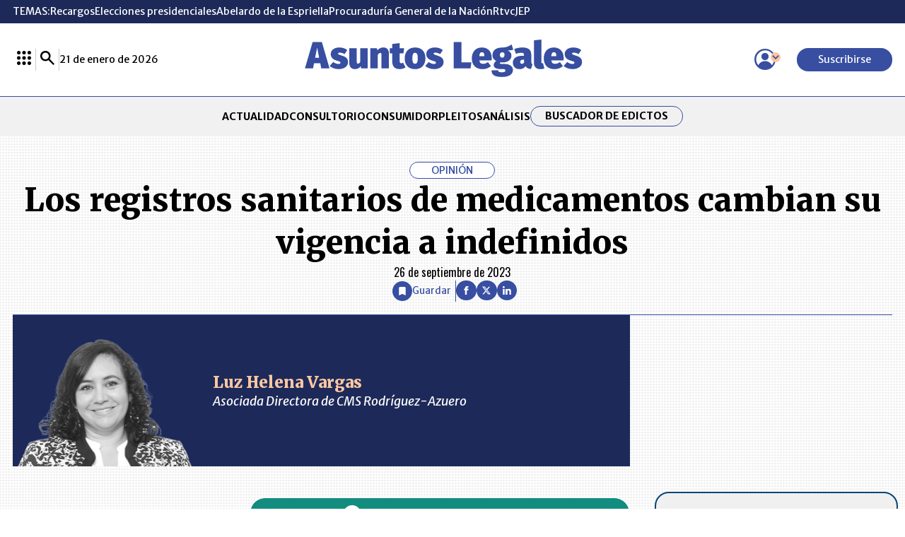

--- FILE ---
content_type: text/html; charset=utf-8
request_url: https://www.google.com/recaptcha/api2/aframe
body_size: 267
content:
<!DOCTYPE HTML><html><head><meta http-equiv="content-type" content="text/html; charset=UTF-8"></head><body><script nonce="XhK5NLhlNkLqao157DdfiQ">/** Anti-fraud and anti-abuse applications only. See google.com/recaptcha */ try{var clients={'sodar':'https://pagead2.googlesyndication.com/pagead/sodar?'};window.addEventListener("message",function(a){try{if(a.source===window.parent){var b=JSON.parse(a.data);var c=clients[b['id']];if(c){var d=document.createElement('img');d.src=c+b['params']+'&rc='+(localStorage.getItem("rc::a")?sessionStorage.getItem("rc::b"):"");window.document.body.appendChild(d);sessionStorage.setItem("rc::e",parseInt(sessionStorage.getItem("rc::e")||0)+1);localStorage.setItem("rc::h",'1769018778350');}}}catch(b){}});window.parent.postMessage("_grecaptcha_ready", "*");}catch(b){}</script></body></html>

--- FILE ---
content_type: application/javascript; charset=utf-8
request_url: https://fundingchoicesmessages.google.com/f/AGSKWxUkFOCNQBITR3d05311fSEvZdfZRkCK69PHLewWvRCTHDuKiezuU0xleLUpj8HHlAbqnyT7gvosnh70GSNDbgdgq6SUnmD-LROB1Mb78mO6p02R50JC-n8mMlVcczgkMhH3_pciGw==?fccs=W251bGwsbnVsbCxudWxsLG51bGwsbnVsbCxudWxsLFsxNzY5MDE4Nzc4LDQwOTAwMDAwMF0sbnVsbCxudWxsLG51bGwsW251bGwsWzcsOSw2XSxudWxsLDIsbnVsbCwiZW4iLG51bGwsbnVsbCxudWxsLG51bGwsbnVsbCwzXSwiaHR0cHM6Ly93d3cuYXN1bnRvc2xlZ2FsZXMuY29tLmNvL2FuYWxpc2lzL2x1ei1oZWxlbmEtdmFyZ2FzLTMyMTI2NzEvbG9zLXJlZ2lzdHJvcy1zYW5pdGFyaW9zLWRlLW1lZGljYW1lbnRvcy1jYW1iaWFuLXN1LXZpZ2VuY2lhLWEtaW5kZWZpbmlkb3MtMzcxMjk5OCIsbnVsbCxbWzgsIjlvRUJSLTVtcXFvIl0sWzksImVuLVVTIl0sWzE5LCIyIl0sWzE3LCJbMF0iXSxbMjQsIiJdLFsyOSwiZmFsc2UiXV1d
body_size: 220
content:
if (typeof __googlefc.fcKernelManager.run === 'function') {"use strict";this.default_ContributorServingResponseClientJs=this.default_ContributorServingResponseClientJs||{};(function(_){var window=this;
try{
var qp=function(a){this.A=_.t(a)};_.u(qp,_.J);var rp=function(a){this.A=_.t(a)};_.u(rp,_.J);rp.prototype.getWhitelistStatus=function(){return _.F(this,2)};var sp=function(a){this.A=_.t(a)};_.u(sp,_.J);var tp=_.ed(sp),up=function(a,b,c){this.B=a;this.j=_.A(b,qp,1);this.l=_.A(b,_.Pk,3);this.F=_.A(b,rp,4);a=this.B.location.hostname;this.D=_.Fg(this.j,2)&&_.O(this.j,2)!==""?_.O(this.j,2):a;a=new _.Qg(_.Qk(this.l));this.C=new _.dh(_.q.document,this.D,a);this.console=null;this.o=new _.mp(this.B,c,a)};
up.prototype.run=function(){if(_.O(this.j,3)){var a=this.C,b=_.O(this.j,3),c=_.fh(a),d=new _.Wg;b=_.hg(d,1,b);c=_.C(c,1,b);_.jh(a,c)}else _.gh(this.C,"FCNEC");_.op(this.o,_.A(this.l,_.De,1),this.l.getDefaultConsentRevocationText(),this.l.getDefaultConsentRevocationCloseText(),this.l.getDefaultConsentRevocationAttestationText(),this.D);_.pp(this.o,_.F(this.F,1),this.F.getWhitelistStatus());var e;a=(e=this.B.googlefc)==null?void 0:e.__executeManualDeployment;a!==void 0&&typeof a==="function"&&_.To(this.o.G,
"manualDeploymentApi")};var vp=function(){};vp.prototype.run=function(a,b,c){var d;return _.v(function(e){d=tp(b);(new up(a,d,c)).run();return e.return({})})};_.Tk(7,new vp);
}catch(e){_._DumpException(e)}
}).call(this,this.default_ContributorServingResponseClientJs);
// Google Inc.

//# sourceURL=/_/mss/boq-content-ads-contributor/_/js/k=boq-content-ads-contributor.ContributorServingResponseClientJs.en_US.9oEBR-5mqqo.es5.O/d=1/exm=ad_blocking_detection_executable,kernel_loader,loader_js_executable,web_iab_tcf_v2_signal_executable/ed=1/rs=AJlcJMwtVrnwsvCgvFVyuqXAo8GMo9641A/m=cookie_refresh_executable
__googlefc.fcKernelManager.run('\x5b\x5b\x5b7,\x22\x5b\x5bnull,\\\x22asuntoslegales.com.co\\\x22,\\\x22AKsRol-ijZVOkjbAX4KunYQlDbfMmJl9iIrJV10gHbH8L9UVqBrUvJkoa3cy5azxrpKJ0bFvSb2A23BqZTCo31FliNE6b3-Fleorc5Hv0sP2ies3G06Y2eVMcQNewteIXMg2upXKtTRdJ7TYhxOF7rHJ0b9DWN8oug\\\\u003d\\\\u003d\\\x22\x5d,null,\x5b\x5bnull,null,null,\\\x22https:\/\/fundingchoicesmessages.google.com\/f\/AGSKWxX7HgzCnCM-KHHs2POsMGadoE4Y76Uz6WgEILfDA7Jh5UIfIA0-pXnf8ucg_JZY00iBQjA_oCeNWPTcnNMV44xuR5d_aO3boMmNJLYwvzG48R5z8VKg9I8k7zP35AtJgD7OSI2HDQ\\\\u003d\\\\u003d\\\x22\x5d,null,null,\x5bnull,null,null,\\\x22https:\/\/fundingchoicesmessages.google.com\/el\/AGSKWxV8x_FaC-_h2Z-AKJWsbvb9ZfuQp9sJY-EKw2Vu3n9avXJP-vClqJSnV9DlwyVDTxrEUU5og2mzmk_oBMRCSDIyKcmj-gyf1CN61aNLfMrIEd9vQBQgg6_YB0T2vla9m34LodTVsQ\\\\u003d\\\\u003d\\\x22\x5d,null,\x5bnull,\x5b7,9,6\x5d,null,2,null,\\\x22en\\\x22,null,null,null,null,null,3\x5d,null,\\\x22Privacy and cookie settings\\\x22,\\\x22Close\\\x22,null,null,null,\\\x22Managed by Google. Complies with IAB TCF. CMP ID: 300\\\x22\x5d,\x5b2,1\x5d\x5d\x22\x5d\x5d,\x5bnull,null,null,\x22https:\/\/fundingchoicesmessages.google.com\/f\/AGSKWxWySlFgS0EKscf1m4dSS4iIF8i25LfZ9MyYx0e9SPRcVOPKPx6vX2VM8rUg3e-hQCRHrJP-7HyFc6WTeBdxVO0exD80SqgUgdDtuZh_Pv0tfRA3wFyKihfLh3Kn4BfGmi7V7yF1Ug\\u003d\\u003d\x22\x5d\x5d');}

--- FILE ---
content_type: application/javascript; charset=utf-8
request_url: https://fundingchoicesmessages.google.com/f/AGSKWxX33bbn0A4SkYM4DuElxgcaWZveVDk99MA54Zej3EbifCnkmno2VOxF2Tu9OljTSG6H-qIrEJ4ZE4ZeRWsIjMko98BBe1GIv3zwnqyGZ_qRNaoNB3BJjATh2GOrxdhV9xXoSDY-4j7J4fpDUTDy2hmRa5ZFJNPLzITMXeJel1iVzM5EfXItGwG-obKx/__500x440./AdBackground./ads/htmlparser./ad/frame1./sponsors/sponsors.
body_size: -1290
content:
window['def1b3d7-b8bd-4cbf-914b-1902cb493c59'] = true;